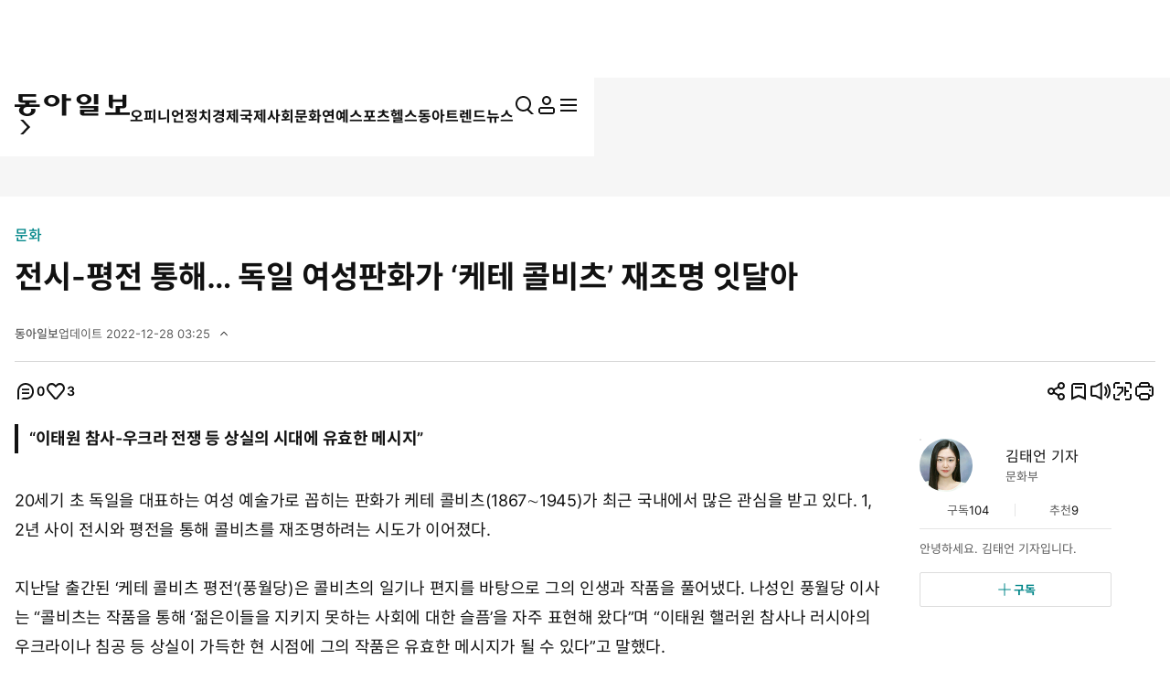

--- FILE ---
content_type: text/html; charset=UTF-8
request_url: https://spintop.donga.com/comment?jsoncallback=jQuery37005117757981169269_1769517714802&m=pickbest&l=10&p=1&p3=news.donga.com&p4=117186299&p6=https%3A%2F%2Fwww.donga.com%2Fnews%2FCulture%2Farticle%2Fall%2F20221228%2F117186299%2F1&p7=%EC%A0%84%EC%8B%9C-%ED%8F%89%EC%A0%84%20%ED%86%B5%ED%95%B4%E2%80%A6%20%EB%8F%85%EC%9D%BC%20%EC%97%AC%EC%84%B1%ED%8C%90%ED%99%94%EA%B0%80%20%E2%80%98%EC%BC%80%ED%85%8C%20%EC%BD%9C%EB%B9%84%EC%B8%A0%E2%80%99%20%EC%9E%AC%EC%A1%B0%EB%AA%85%20%EC%9E%87%EB%8B%AC%EC%95%84&p8=https%3A%2F%2Fdimg.donga.com%2Fwps%2FNEWS%2FIMAGE%2F2022%2F12%2F28%2F117178622.7.jpg&s=pick&_=1769517714803
body_size: 222
content:
jQuery37005117757981169269_1769517714802( '' ); 

--- FILE ---
content_type: text/html; charset=UTF-8
request_url: https://spintop.donga.com/comment?jsoncallback=jQuery37005117757981169269_1769517714804&m=count&p3=news.donga.com&p4=117186299&_=1769517714805
body_size: 223
content:
jQuery37005117757981169269_1769517714804( '0' ); 

--- FILE ---
content_type: text/html; charset=UTF-8
request_url: https://spintop.donga.com/comment?jsoncallback=jQuery37005117757981169269_1769517714806&m=newsinfo&p3=news.donga.com&p4=117186299&_=1769517714807
body_size: 539
content:
jQuery37005117757981169269_1769517714806( '{\"HEAD\":{\"STATUS\":\"ok\",\"SITE\":\"news.donga.com\",\"NEWSID\":\"117186299\"},\"DATA\":{\"site\":\"news.donga.com\",\"newsid\":\"117186299\",\"title\":\"\\uc804\\uc2dc-\\ud3c9\\uc804 \\ud1b5\\ud574\\u2026 \\ub3c5\\uc77c \\uc5ec\\uc131\\ud310\\ud654\\uac00 \\u2018\\ucf00\\ud14c \\ucf5c\\ube44\\uce20\\u2019 \\uc7ac\\uc870\\uba85 \\uc787\\ub2ec\\uc544\",\"url\":\"https:\\/\\/www.donga.com\\/news\\/article\\/all\\/20221228\\/117186299\\/1\",\"image\":\"https:\\/\\/dimg.donga.com\\/wps\\/NEWS\\/IMAGE\\/2022\\/12\\/28\\/117178622.7.jpg\",\"ref0\":1,\"ref1\":0,\"ref2\":0,\"ref3\":4,\"ref4\":2,\"ref5\":0,\"ref6\":0,\"ref7\":0}}' ); 

--- FILE ---
content_type: text/html; charset=UTF-8
request_url: https://www.donga.com/news/getActionInfo
body_size: 80
content:
{"emotion":{"20221228\/117186299":"3"}}

--- FILE ---
content_type: text/html; charset=UTF-8
request_url: https://www.donga.com/news/getFavoriteInfo
body_size: 204
content:
{"HEAD":{"STATUS":"ok"},"DATA":{"gudok":{"beborn@donga.com":"104","70040100000001":"1,011","70030000000935":"777","70010000001020":"692","70020000000285":"508","70040100000272":"62","70010000001071":"5","70000000000704":"1","70030000000864":"126","70040100000034":"189","70040100000306":"19","70010000001073":0,"70010000000801":"25"}}}

--- FILE ---
content_type: text/html; charset=UTF-8
request_url: https://www.donga.com/news/getFavoriteInfo
body_size: 104
content:
{"HEAD":{"STATUS":"ok"},"DATA":{"reporter":{"beborn@donga.com":"9"}}}

--- FILE ---
content_type: text/html; charset=utf-8
request_url: https://www.google.com/recaptcha/api2/aframe
body_size: 268
content:
<!DOCTYPE HTML><html><head><meta http-equiv="content-type" content="text/html; charset=UTF-8"></head><body><script nonce="vdHZfkRgpNiAKVDDuq0g_w">/** Anti-fraud and anti-abuse applications only. See google.com/recaptcha */ try{var clients={'sodar':'https://pagead2.googlesyndication.com/pagead/sodar?'};window.addEventListener("message",function(a){try{if(a.source===window.parent){var b=JSON.parse(a.data);var c=clients[b['id']];if(c){var d=document.createElement('img');d.src=c+b['params']+'&rc='+(localStorage.getItem("rc::a")?sessionStorage.getItem("rc::b"):"");window.document.body.appendChild(d);sessionStorage.setItem("rc::e",parseInt(sessionStorage.getItem("rc::e")||0)+1);localStorage.setItem("rc::h",'1769517721523');}}}catch(b){}});window.parent.postMessage("_grecaptcha_ready", "*");}catch(b){}</script></body></html>

--- FILE ---
content_type: application/javascript; charset=utf-8
request_url: https://fundingchoicesmessages.google.com/f/AGSKWxXGV3oBBI4l81jov5QlDc_0kqEF4Xh18ckeFJV36kXGP4BbAqyt9FulNnJ8gKDCNx2GNEqIu0L4nKB1jzHrJiI-gwa5f5VStsktE_xr_0mWXr3_z2MfQ5nXc8007QReWCE_DvWKXQ4vC7FWSUzqcH9r_nT4gScr5peott6BynhmchZoywUom7z8zUwt/_-ads_9_3.script,domain=imageporter.com.no/ads//ad-leaderboard._730_440.
body_size: -1286
content:
window['066712f1-fcfd-4783-9b78-406d7f3064b9'] = true;

--- FILE ---
content_type: application/x-javascript
request_url: https://yellow.contentsfeed.com/RealMedia/ads/adstream_jx.ads/www.donga.com/main@x95
body_size: 481
content:
document.write ('<a href="//yellow.contentsfeed.com/RealMedia/ads/click_lx.ads/www.donga.com/main/L18/1625524511/x95/donga/trafficchecking_191018/trafficchecking_191018.html/45754159716d6c3473704d4144694b30" target="_blank" >\n');
document.write ('<img src="https://image.donga.com/adma/donga/191018_trafficchecking_dot.gif" alt="" border="0"></a>\n');
document.write ('\n');
